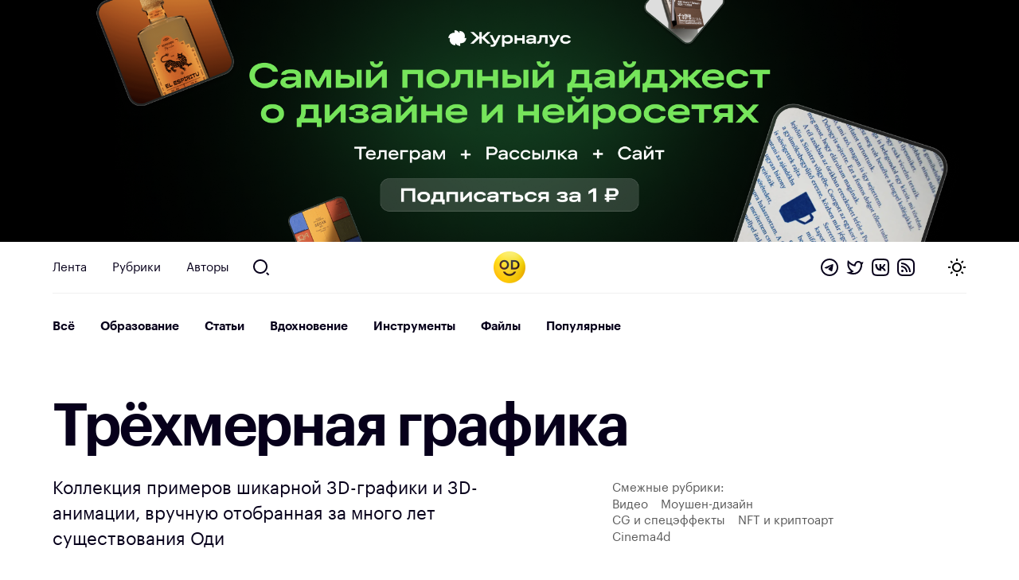

--- FILE ---
content_type: image/svg+xml
request_url: https://awdee.ru/wp-content/themes/awdee/assets/images/theme-toggle-dark.svg
body_size: 1088
content:
<?xml version="1.0" encoding="UTF-8" standalone="no"?>
<!DOCTYPE svg PUBLIC "-//W3C//DTD SVG 1.1//EN" "http://www.w3.org/Graphics/SVG/1.1/DTD/svg11.dtd">
<svg width="100%" height="100%" viewBox="0 0 24 24" version="1.1" xmlns="http://www.w3.org/2000/svg" xmlns:xlink="http://www.w3.org/1999/xlink" xml:space="preserve" xmlns:serif="http://www.serif.com/" style="fill-rule:evenodd;clip-rule:evenodd;stroke-linejoin:round;stroke-miterlimit:2;">
    <path d="M10,7C10,8.391 10.414,9.75 11.189,10.904C11.965,12.059 13.066,12.956 14.354,13.482C15.641,14.007 17.056,14.138 18.418,13.856C19.78,13.574 21.027,12.893 22,11.9L22,12C22,17.523 17.523,22 12,22C6.477,22 2,17.523 2,12C2,6.477 6.477,2 12,2L12.1,2C11.434,2.651 10.905,3.429 10.545,4.288C10.184,5.146 9.999,6.069 10,7ZM4,12C3.999,13.785 4.596,15.519 5.694,16.926C6.792,18.333 8.33,19.332 10.061,19.765C11.793,20.197 13.62,20.038 15.251,19.313C16.882,18.588 18.223,17.338 19.062,15.762C17.569,16.114 16.012,16.078 14.537,15.659C13.062,15.239 11.719,14.45 10.634,13.366C9.55,12.282 8.761,10.938 8.341,9.463C7.922,7.988 7.886,6.431 8.238,4.938C6.958,5.62 5.887,6.638 5.14,7.882C4.394,9.126 4,10.549 4,12Z" style="fill:white;fill-rule:nonzero;"/>
</svg>
